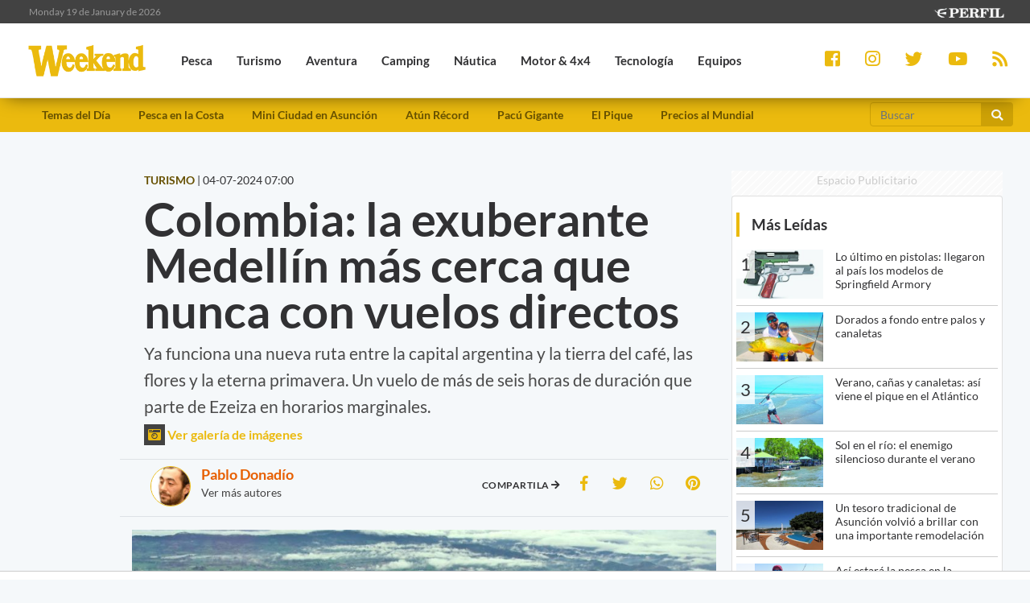

--- FILE ---
content_type: text/html; charset=UTF-8
request_url: https://weekend.perfil.com/noticias/turismo/colombia-la-exuberante-medellin-mas-cerca-que-nunca-con-vuelos-directos.phtml
body_size: 17888
content:
<!DOCTYPE html>
<!--
Version: 19-01-2026 07:44:36
ID: 1052764
Imagen Portada: 1829164
-->
<html lang="es">
    <head>
        <meta charset="utf-8">
        <meta name="viewport" content="width=device-width, initial-scale=1, shrink-to-fit=no">
                <meta name="description" content="Ya funciona una nueva ruta entre la capital argentina y la tierra del café, las flores y la eterna primavera. Un vuelo de más de seis horas de duración que parte de Ezeiza en horarios marginales.">
        <meta name="ads-load" content="1">
        <meta name="ads-sec" content="articulo">
        <meta name="ads-client" content="259a6">

        <meta name="analytics-path-name" content="">
        <meta name="analytics-client-id" content="">
        <meta name="analytics-run" content="1">
        <meta name="analytics-view" content=" news.show ">
        <meta name="analytics-data" content="{&quot;slug&quot;:&quot;colombia-la-exuberante-medellin-mas-cerca-que-nunca-con-vuelos-directos&quot;,&quot;section&quot;:&quot;sitios.weekend.nota&quot;,&quot;author&quot;:&quot;Pablo Donad\u00edo&quot;,&quot;date&quot;:&quot;July, 04 2024 07:00:00 -0300&quot;,&quot;id&quot;:1052764}">
        <meta name="latam-analytics-client-id" content="">
        <meta name="latam-analytics-path-name" content="">
        <meta name="comscore-client-id" content="6906401">

        <meta name="msapplication-TileColor" content="#ffffff">
        <meta name="msapplication-TileImage" content="/ms-icon-144x144.png">
        <meta name="theme-color" content="#ffffff">

        <meta property="fb:pages" content="244270009007957" />

        <meta name="last-render" content="19-01-07 07:44:36">
        
        <title>Colombia: la exuberante Medellín más cerca que nunca con vuelos directos | Weekend</title>

        <link rel="apple-touch-icon" sizes="57x57" href="https://weekend.perfil.com/img/favicon/apple-icon-57x57.png">
        <link rel="apple-touch-icon" sizes="60x60" href="https://weekend.perfil.com/img/favicon/apple-icon-60x60.png">
        <link rel="apple-touch-icon" sizes="72x72" href="https://weekend.perfil.com/img/favicon/apple-icon-72x72.png">
        <link rel="apple-touch-icon" sizes="76x76" href="https://weekend.perfil.com/img/favicon/apple-icon-76x76.png">
        <link rel="apple-touch-icon" sizes="114x114" href="https://weekend.perfil.com/img/favicon/apple-icon-114x114.png">
        <link rel="apple-touch-icon" sizes="120x120" href="https://weekend.perfil.com/img/favicon/apple-icon-120x120.png">
        <link rel="apple-touch-icon" sizes="144x144" href="https://weekend.perfil.com/img/favicon/apple-icon-144x144.png">
        <link rel="apple-touch-icon" sizes="152x152" href="https://weekend.perfil.com/img/favicon/apple-icon-152x152.png">
        <link rel="apple-touch-icon" sizes="180x180" href="https://weekend.perfil.com/img/favicon/apple-icon-180x180.png">
        <link rel="icon" type="image/png" sizes="192x192"  href="https://weekend.perfil.com/img/favicon/android-icon-192x192.png">
        <link rel="icon" type="image/png" sizes="32x32" href="https://weekend.perfil.com/img/favicon/favicon-32x32.png.png">
        <link rel="icon" type="image/png" sizes="96x96" href="https://weekend.perfil.com/img/favicon/favicon-96x96.png">
        <link rel="icon" type="image/png" sizes="16x16" href="https://weekend.perfil.com/img/favicon/favicon-16x16.png">
        <link rel="manifest" href="https://weekend.perfil.com/img/favicon/manifest.json">
        <link rel="manifest" href="https://weekend.perfil.com/onesignal-manifest.json">

        <link rel="preconnect" href="https://player.performgroup.com">
        <link rel="preconnect" href="https://ads.us.e-planning.net">
        <link rel="preconnect" href="https://ad.doubleclick.net">
        <link rel="preconnect" href="https://ut.e-planning.video">
        <link rel="preconnect" href="https://bidder.criteo.com">
        <link rel="preconnect" href="https://www.facebbook.com">
<link rel="canonical" href="https://weekend.perfil.com/noticias/turismo/colombia-la-exuberante-medellin-mas-cerca-que-nunca-con-vuelos-directos.phtml">
<link rel="amphtml" href="https://weekend.perfil.com/noticias/amp/turismo/colombia-la-exuberante-medellin-mas-cerca-que-nunca-con-vuelos-directos.phtml"> 

<meta property="article:opinion" content="true" />
<meta property="article:content_tier" content="free" />
<meta property="article:tag" content="Travel &amp; Leisure Activities" />
<meta property="article:location" content="region:arg" />

        <link rel="stylesheet" type="text/css" href="/css/app.css?id=30956c7feb4a16f4af30">
        <link rel="stylesheet" type="text/css" href="https://weekend.perfil.com/vendors/lightgallery/css/lightgallery.min.css">

        <script type="application/ld+json">
    [{"@context":"http://schema.org","@type":"NewsArticle","mainEntityOfPage":{"@type":"WebPage","@id":"https://weekend.perfil.com/noticias/turismo/colombia-la-exuberante-medellin-mas-cerca-que-nunca-con-vuelos-directos.phtml","breadcrumb":{"@context":"http://schema.org","@type":"BreadcrumbList","itemListElement":[{"@type":"ListItem","position":1,"item":{"@id":"https://weekend.perfil.com/","name":"Home"}},{"@type":"ListItem","position":2,"item":{"@id":"https://weekend.perfil.com/seccion/turismo","name":"Turismo"}},{"@type":"ListItem","position":3,"item":{"@id":"https://weekend.perfil.com/noticias/turismo/colombia-la-exuberante-medellin-mas-cerca-que-nunca-con-vuelos-directos.phtml","name":"EXPERIENCIA"}}]}},"headline":"Colombia: la exuberante Medell\u00edn m\u00e1s cerca que nunca con vuelos directos","url":"https://weekend.perfil.com/noticias/turismo/colombia-la-exuberante-medellin-mas-cerca-que-nunca-con-vuelos-directos.phtml","articleSection":"https://weekend.perfil.com/seccion/turismo","genre":"https://weekend.perfil.com/seccion/turismo","dateline":null,"inLanguage":"es_AR","image":["https://fotos.perfil.com/2024/07/02/cropped/696/696/center/0702avianca-1829164.jpg","https://fotos.perfil.com/2024/07/02/cropped/696/522/center/0702avianca-1829164.jpg","https://fotos.perfil.com/2024/07/02/cropped/696/392/center/0702avianca-1829164.jpg"],"datePublished":"July, 04 2024 07:00:00 -0300","dateModified":"July, 04 2024 07:00:00 -0300","keywords":"","author":{"@type":"Person","image":{"@type":"ImageObject","contentUrl":"https://fotos.perfil.com/autores/default/pdonadio_100.jpg"},"name":"Pablo Donad\u00edo","url":""},"publisher":{"@type":"Organization","name":"Weekend","alternateName":"Editorial Perfil S.A.","url":"https://weekend.perfil.com/","telephone":[null,null],"email":"weekend@perfil.com","logo":{"@type":"ImageObject","url":"https://weekend.perfil.com/img/logo.png"},"contactPoint":[{"@type":"ContactPoint","telephone":null,"contactType":"customer support","areaServed":null,"availableLanguage":[null]},{"@type":"ContactPoint","telephone":null,"contactType":"customer support","areaServed":null,"availableLanguage":[null]}],"address":{"@type":"PostalAddress","streetAddress":null,"postalCode":null,"addressLocality":", "},"sameAs":["https://www.facebook.com/WeekendArgentina","https://twitter.com/revista_weekend","https://www.youtube.com/channel/","https://www.instagram.com/revista_weekend"]}},{"@context":"http://schema.org","@type":"Organization","name":"Weekend","alternateName":"Editorial Perfil S.A.","url":"https://weekend.perfil.com/","telephone":[null,null],"email":"weekend@perfil.com","logo":{"@type":"ImageObject","url":"https://weekend.perfil.com/img/logo.png"},"contactPoint":[{"@type":"ContactPoint","telephone":null,"contactType":"customer support","areaServed":null,"availableLanguage":[null]},{"@type":"ContactPoint","telephone":null,"contactType":"customer support","areaServed":null,"availableLanguage":[null]}],"address":{"@type":"PostalAddress","streetAddress":null,"postalCode":null,"addressLocality":", "},"sameAs":["https://www.facebook.com/WeekendArgentina","https://twitter.com/revista_weekend","https://www.youtube.com/channel/","https://www.instagram.com/revista_weekend"]},{"@context":"https://schema.org","@type":"ItemList","itemListElement":[{"@type":"ListItem","position":1,"url":"https://weekend.perfil.com/noticias/turismo/medellin-tours-accesibles-botero-y-mucha-historia.phtml"},{"@type":"ListItem","position":2,"url":"https://weekend.perfil.com/noticias/turismo/medellin-flores-sonrisas-y-mucho-color-en-una-gran-ciudad.phtml"},{"@type":"ListItem","position":3,"url":"https://weekend.perfil.com/noticias/turismo/feria-de-las-flores-las-calles-de-medellin-se-llenaron-de-color-y-de-gente.phtml"},{"@type":"ListItem","position":4,"url":"https://weekend.perfil.com/noticias/turismo/asi-se-vuela-en-una-low-cost-internacional.phtml"}]}]
</script>

<meta property="fb:admins"              content="100000796672456,1483151046">
<meta property="fb:app_id"              content="2184752615133901">
<meta property="fb:pages"               content="244270009007957">
<meta property="og:url"                 content="https://weekend.perfil.com/noticias/turismo/colombia-la-exuberante-medellin-mas-cerca-que-nunca-con-vuelos-directos.phtml" />
<meta property="og:type"                content="article" />
<meta property="og:locale"              content="es">
<meta property="og:site_name"           content="Weekend"/>
<meta property="og:title"               content="Colombia: la exuberante Medellín más cerca que nunca con vuelos directos" />
<meta property="og:description"         content="Ya funciona una nueva ruta entre la capital argentina y la tierra del café, las flores y la eterna primavera. Un vuelo de más de seis horas de duración que parte de Ezeiza en horarios marginales." />
<meta property="og:image"               content="https://fotos.perfil.com/2024/07/02/trim/1280/720/0702avianca-1829164.jpg" />
<meta property="og:image:type"          content="image/jpeg" />
<meta property="og:image:width"         content="1140" />
<meta property="og:image:height"        content="641" />
<meta property="article:published_time" content="2024-07-04T07:00:00-03:00">
<meta property="article:modified_time"  content="2024-07-04T08:10:05-03:00">
<meta property="article:tag"            content="medellin,colombia,avianca">
<meta property="article:section"        content="turismo">


<meta name="twitter:card"               content="summary_large_image">
<meta name="twitter:site"               content="@perfilcom">
<meta name="twitter:creator"            content="@perfilcom">
<meta name="twitter:title"              content='Colombia: la exuberante Medellín más cerca que nunca con vuelos directos'>
<meta name="twitter:description"        content="Ya funciona una nueva ruta entre la capital argentina y la tierra del café, las flores y la eterna primavera. Un vuelo de más de seis horas de duración que parte de Ezeiza en horarios marginales.">
<meta name="twitter:image"              content="https://fotos.perfil.com/2024/07/02/trim/1280/720/0702avianca-1829164.jpg">
<meta name="twitter:image:alt"          content='Avianca comenzó a unir de forma directa Buenos Aires con Medellín, la segunda ciudad en importancia de Colombia.'>


<meta itemscope itemprop="mainEntityOfPage"  itemType="https://schema.org/WebPage" itemid="https://weekend.perfil.com/noticias/turismo/colombia-la-exuberante-medellin-mas-cerca-que-nunca-con-vuelos-directos.phtml"/>
<meta itemprop="datePublished" content="2024-07-04T07:00:00-03:00"/>
<meta itemprop="dateModified" content="2024-07-04T08:10:05-03:00"/>
<meta itemprop="keywords" content="medellin,colombia,avianca">
<meta itemprop="name" content="Weekend | Colombia: la exuberante Medellín más cerca que nunca con vuelos directos">
<meta itemprop="alternateName" content="Colombia: la exuberante Medellín más cerca que nunca con vuelos directos">
<meta itemprop="headline" content="Ya funciona una nueva ruta entre la capital argentina y la tierra del café, las flores y la eterna primavera. Un vuelo de más de seis horas de duración que parte de Ezeiza en horarios marginales.">
<meta itemprop="url" content="https://weekend.perfil.com/noticias/turismo/colombia-la-exuberante-medellin-mas-cerca-que-nunca-con-vuelos-directos.phtml">
<meta itemprop="articleSection" content="turismo">
<meta itemprop="inLanguage" content="es">


<meta name="editoria" content="Weekend" />
<meta name="dtnoticia" content="2024-07-04T07:00:00-03:00" />
<meta name="title" content="Weekend | Colombia: la exuberante Medellín más cerca que nunca con vuelos directos" />
<meta name="keywords" content="medellin,colombia,avianca" />
<meta name="description" content="Ya funciona una nueva ruta entre la capital argentina y la tierra del café, las flores y la eterna primavera. Un vuelo de más de seis horas de duración que parte de Ezeiza en horarios marginales.">
<meta name="news_keywords" content="medellin,colombia,avianca">


<meta name="news_channel" content="turismo" />
<meta name="news_hat" content="EXPERIENCIA" />
<meta name="hedline" content="Ya funciona una nueva ruta entre la capital argentina y la tierra del café, las flores y la eterna primavera. Un vuelo de más de seis horas de duración que parte de Ezeiza en horarios marginales." />
<meta name="url" content="https://weekend.perfil.com/noticias/turismo/colombia-la-exuberante-medellin-mas-cerca-que-nunca-con-vuelos-directos.phtml" />
<meta name="datePublished" content="2024-07-04T07:00:00-03:00"/>
<meta name="author" content="Pablo Donadío" />
<meta name="author_image" content="https://fotos.perfil.com/autores/default/pdonadio_100.jpg" />
<meta name="author_url" content="https://weekend.perfil.com/autores/pdonadio" />

<script src="https://jsc.mgid.com/site/1039991.js" async></script>

        
		<!-- Google Tag Manager -->
    <script>
        
window.dataLayer = window.dataLayer || [];
dataLayer.push({
    "brand": "weekend",
    "brandPretty": "Weekend",
    "environment": "main",
    "pageCategory": "nota",
    "articleFormat": "estandar",
    "articleId": 1052764,
    "articleTitle": "Colombia: la exuberante Medell\u00edn m\u00e1s cerca que nunca con vuelos directos",
    "articleShortTitle": "Colombia: la exuberante Medell\u00edn m\u00e1s cerca que nunca con vuelos directos",
    "articleStyle": "noticia",
    "articleSection": "turismo",
    "articleTags": "medellin|colombia|avianca",
    "articleLastUpdate": "04-07-2024",
    "articlePublicationDateLegacy": "July, 04 2024 07:00:00 -0300",
    "articlePublicationDate": "04-07-2024",
    "articleLastUpdateLegacy": "July, 04 2024 08:10:05 -0300",
    "articleEditorId": 1421,
    "articleEditorUserName": "pdaniele",
    "articleEditor": "Patricia Daniele",
    "articleAuthorId": 1465,
    "articleAuthorUserName": "pdonadio",
    "articleAuthor": "Pablo Donad\u00edo",
    "articleSigned": true,
    "articleCredit": "",
    "articleHaveVideo": false,
    "articleHaveImages": true,
    "articleHaveGallery": true,
    "articleHaveAudio": false,
    "articleHaveSocial": false,
    "articleHaveComments": true,
    "articleHaveFiles": false,
    "articleHaveRedaction": true,
    "articleFullLength": 3133,
    "articleLayout": "default",
    "articleScrollLimit": "false"
});

        console.log('GTM', window.dataLayer);
        (function(w,d,s,l,i){w[l]=w[l]||[];w[l].push({'gtm.start':
    new Date().getTime(),event:'gtm.js'});var f=d.getElementsByTagName(s)[0],
    j=d.createElement(s),dl=l!='dataLayer'?'&l='+l:'';j.async=true;j.src=
    'https://www.googletagmanager.com/gtm.js?id='+i+dl;f.parentNode.insertBefore(j,f);
    })(window,document,'script','dataLayer','GTM-MQM4XMK');</script>
    <!-- End Google Tag Manager -->

        
                


		
		
        
                    <script id="navegg" type="text/javascript">
                (function(n,v,g){o='Navegg';if(!n[o]){
                    a=v.createElement('script');a.src=g;b=document.getElementsByTagName('script')[0];
                    b.parentNode.insertBefore(a,b);n[o]=n[o]||function(parms){
                        n[o].q=n[o].q||[];n[o].q.push([this, parms])};}})
                (window, document, 'https://tag.navdmp.com/universal.min.js');
                window.naveggReady = window.naveggReady||[];
                window.nvgID = new Navegg({
                    acc: 56362
                });
            </script>
        
        
                    <script type="text/javascript">
              function e(e){var t=!(arguments.length>1&&void 0!==arguments[1])||arguments[1],c=document.createElement("script");c.src=e,t?c.type="module":(c.async=!0,c.type="text/javascript",c.setAttribute("nomodule",""));var n=document.getElementsByTagName("script")[0];n.parentNode.insertBefore(c,n)}function t(t,c,n){var a,o,r;null!==(a=t.marfeel)&&void 0!==a||(t.marfeel={}),null!==(o=(r=t.marfeel).cmd)&&void 0!==o||(r.cmd=[]),t.marfeel.config=n,t.marfeel.config.accountId=c;var i="https://sdk.mrf.io/statics";e("".concat(i,"/marfeel-sdk.js?id=").concat(c),!0),e("".concat(i,"/marfeel-sdk.es5.js?id=").concat(c),!1)}!function(e,c){var n=arguments.length>2&&void 0!==arguments[2]?arguments[2]:{};t(e,c,n)}(window,1740,{} /*config*/);
            </script>
                

        
        <style>.async-hide { opacity: 0 !important} </style>
        <script>(function(a,s,y,n,c,h,i,d,e){s.className+=' '+y;h.start=1*new Date;
        h.end=i=function(){s.className=s.className.replace(RegExp(' ?'+y),'')};
        (a[n]=a[n]||[]).hide=h;setTimeout(function(){i();h.end=null},c);h.timeout=c;
        })(window,document.documentElement,'async-hide','dataLayer',4000,
        {'GTM-MQM4XMK':true});</script>

        <!-- InMobi Choice. Consent Manager Tag v3.0 (for TCF 2.2) -->
<script type="text/javascript" async=true>
  (function() {
    var host = window.location.hostname;
    var element = document.createElement('script');
    var firstScript = document.getElementsByTagName('script')[0];
    var url = 'https://cmp.inmobi.com'
      .concat('/choice/', 'JLynYhbuKN0hh', '/', host, '/choice.js?tag_version=V3');
    var uspTries = 0;
    var uspTriesLimit = 3;
    element.async = true;
    element.type = 'text/javascript';
    element.src = url;

    firstScript.parentNode.insertBefore(element, firstScript);

    function makeStub() {
      var TCF_LOCATOR_NAME = '__tcfapiLocator';
      var queue = [];
      var win = window;
      var cmpFrame;

      function addFrame() {
        var doc = win.document;
        var otherCMP = !!(win.frames[TCF_LOCATOR_NAME]);

        if (!otherCMP) {
          if (doc.body) {
            var iframe = doc.createElement('iframe');

            iframe.style.cssText = 'display:none';
            iframe.name = TCF_LOCATOR_NAME;
            doc.body.appendChild(iframe);
          } else {
            setTimeout(addFrame, 5);
          }
        }
        return !otherCMP;
      }

      function tcfAPIHandler() {
        var gdprApplies;
        var args = arguments;

        if (!args.length) {
          return queue;
        } else if (args[0] === 'setGdprApplies') {
          if (
            args.length > 3 &&
            args[2] === 2 &&
            typeof args[3] === 'boolean'
          ) {
            gdprApplies = args[3];
            if (typeof args[2] === 'function') {
              args[2]('set', true);
            }
          }
        } else if (args[0] === 'ping') {
          var retr = {
            gdprApplies: gdprApplies,
            cmpLoaded: false,
            cmpStatus: 'stub'
          };

          if (typeof args[2] === 'function') {
            args[2](retr);
          }
        } else {
          if(args[0] === 'init' && typeof args[3] === 'object') {
            args[3] = Object.assign(args[3], { tag_version: 'V3' });
          }
          queue.push(args);
        }
      }

      function postMessageEventHandler(event) {
        var msgIsString = typeof event.data === 'string';
        var json = {};

        try {
          if (msgIsString) {
            json = JSON.parse(event.data);
          } else {
            json = event.data;
          }
        } catch (ignore) {}

        var payload = json.__tcfapiCall;

        if (payload) {
          window.__tcfapi(
            payload.command,
            payload.version,
            function(retValue, success) {
              var returnMsg = {
                __tcfapiReturn: {
                  returnValue: retValue,
                  success: success,
                  callId: payload.callId
                }
              };
              if (msgIsString) {
                returnMsg = JSON.stringify(returnMsg);
              }
              if (event && event.source && event.source.postMessage) {
                event.source.postMessage(returnMsg, '*');
              }
            },
            payload.parameter
          );
        }
      }

      while (win) {
        try {
          if (win.frames[TCF_LOCATOR_NAME]) {
            cmpFrame = win;
            break;
          }
        } catch (ignore) {}

        if (win === window.top) {
          break;
        }
        win = win.parent;
      }
      if (!cmpFrame) {
        addFrame();
        win.__tcfapi = tcfAPIHandler;
        win.addEventListener('message', postMessageEventHandler, false);
      }
    };

    makeStub();

    var uspStubFunction = function() {
      var arg = arguments;
      if (typeof window.__uspapi !== uspStubFunction) {
        setTimeout(function() {
          if (typeof window.__uspapi !== 'undefined') {
            window.__uspapi.apply(window.__uspapi, arg);
          }
        }, 500);
      }
    };

    var checkIfUspIsReady = function() {
      uspTries++;
      if (window.__uspapi === uspStubFunction && uspTries < uspTriesLimit) {
        console.warn('USP is not accessible');
      } else {
        clearInterval(uspInterval);
      }
    };

    if (typeof window.__uspapi === 'undefined') {
      window.__uspapi = uspStubFunction;
      var uspInterval = setInterval(checkIfUspIsReady, 6000);
    }
  })();
</script>
<!-- End InMobi Choice. Consent Manager Tag v3.0 (for TCF 2.2) -->

        <script src="https://tags.refinery89.com/perfilcom.js" async></script>
    </head>

    <body class="pf-new-show">
        <script type="text/javascript">var eplDoc = document; var eplLL = false;</script>
        <script defer src="https://us.img.e-planning.net/layers/epl-41.js" type="text/javascript" id="epl-exchange-script"></script>

        
		<!-- Google Tag Manager (noscript) -->
    <noscript><iframe src="https://www.googletagmanager.com/ns.html?id=GTM-MQM4XMK"
    height="0" width="0" style="display:none;visibility:hidden"></iframe></noscript>
    <!-- End Google Tag Manager (noscript) -->

        <div class="container-fluid m-0 p-0">
            
            <header>
<div class="row m-0">
    <div class="col-12 pf-header-top pr-1 pl-1 pr-lg-3 pl-lg-3">
        <div class="row m-0">
            <div class="col-8 time-top">Monday 19 de January de 2026</div>
            <div class="col-12 col-lg-4 text-right">
                <a href="https://www.perfil.com" target="_blank" title="Ir a Perfil.com">
                    <picture>
                        <source type="image/webp" srcset="https://weekend.perfil.com/img/logo_perfil_light_small.webp">
                        <source type="image/png" srcset="https://weekend.perfil.com/img/logo_perfil_light_small.png">
                        <img src="https://weekend.perfil.com/img/logo_perfil_light_small.png" alt="Perfil.com">
                    </picture>
                </a>
            </div>
        </div>
    </div>
</div>

<div class="row m-0 pf-header navbar-fixed-top sticky-top">
    <div class="col-12  col-lg-9 pr-1 pl-1 pr-lg-3 pl-lg-3 pb-0 pt-0">
        <nav class="nav d-flex nav-principal navbar-fixed-top">

            <a href="https://weekend.perfil.com/" class="logo ml-2 mr-3 navbar-brand" id="logo-small" style="background-color: transparent;"><img src="https://weekend.perfil.com/img/logo3.png"></a>
            <button type="button" class="navbar-toggle collapsed" data-toggle="collapse" data-target="#exampleNavComponents" aria-expanded="false">
               <i class="fa fa-align-justify menu-ham" title="Align Justify"></i>
              </button>

            <div class="collapse navbar-collapse" id="exampleNavComponents">
                                   <a href="/seccion/pesca" target="_self" class="pesca" title="Pesca"> <li>Pesca</li></a>
                                   <a href="/seccion/turismo" target="_self" class="turismo" title="Turismo"> <li>Turismo</li></a>
                                   <a href="/seccion/aventura" target="_self" class="aventura" title="Aventura"> <li>Aventura</li></a>
                                   <a href="/seccion/camping" target="_self" class="camping" title="Camping"> <li>Camping</li></a>
                                   <a href="/seccion/nautica" target="_self" class="nautica" title="Náutica"> <li>Náutica</li></a>
                                   <a href="/seccion/motor" target="_self" class="motor" title="Motor &amp; 4x4"> <li>Motor &amp; 4x4</li></a>
                                   <a href="/seccion/tecnologia" target="_self" class="tecnologia" title="Tecnología"> <li>Tecnología</li></a>
                                   <a href="/seccion/equipos" target="_self" class="equipos" title="Equipos"> <li>Equipos</li></a>
                                   <a href="/seccion/tiro" target="_self" class="tiro" title="Tiro"> <li>Tiro</li></a>
                            </div>
        </nav>
    </div>

     <div class="col-12  col-lg-3 pr-1 pl-1 pr-lg-3 pl-lg-3 collapse navbar-collapse" id="exampleNavComponents">
        <div class="social-top" >
            <a href="https://www.facebook.com/WeekendArgentina/" target="_blank" class="link-social-facebook mr-3" rel="me nofollow"><i class="fab fa-facebook-square"></i></a>
            <a href="https://www.instagram.com/revista_weekend/" target="_blank" class="link-social-instagram mr-3" rel="me nofollow"><i class="fab fa-instagram"></i></a>
            <a href="https://twitter.com/revista_weekend" target="_blank" class="link-social-twitter mr-3" rel="me nofollow"><i class="fab fa-twitter"></i></a>
            <a href="https://www.youtube.com/channel/" target="_blank" class="link-social-youtube mr-3" rel="me nofollow"><i class="fab fa-youtube"></i></a>
            <a href="https://weekend.perfil.com/feed" target="_blank" class="link-social-rss"><i class="fa fa-rss"></i></a>
        </div>
    </div>

</div>

<div class="col-12 pf-header-submenu pr-1 pl-1 pr-lg-3 pl-lg-3 pb-0 pt-0">
    <button type="button" class="navbar-toggle collapsed" data-toggle="collapse" data-target="#menuTemas" aria-expanded="false">Temas del día <i class="fa fa-angle-down"></i></button>
    <nav id="menuTemas" class="nav-temas collapse">
        <div class="row">
       <nav class="col-12 col-md-9 col-xl-10">
        <ul>
                     <li><a href="" target="_self" class="" title="">Temas del Día</a></li>
                     <li><a href="https://weekend.perfil.com/noticias/pesca/verano-canas-y-canaletas-asi-viene-el-pique-en-el-atlantico.phtml" target="_self" class="" title="">Pesca en la Costa</a></li>
                     <li><a href="https://weekend.perfil.com/noticias/turismo/un-tesoro-tradicional-de-asuncion-volvio-a-brillar-con-una-importante-remodelacion.phtml" target="_self" class="" title="">Mini Ciudad en Asunción</a></li>
                     <li><a href="https://weekend.perfil.com/noticias/pesca/el-atun-que-rompio-la-balanza-record-tradicion-y-millones.phtml" target="_self" class="" title="">Atún Récord</a></li>
                     <li><a href="https://weekend.perfil.com/noticias/pesca/una-captura-para-la-historia-pacu-de-13-kilos-en-las-aguas-de-esquina.phtml" target="_self" class="" title="">Pacú Gigante</a></li>
                     <li><a href="https://weekend.perfil.com/noticias/el-pique/asi-estara-la-pesca-en-la-segunda-quincena-de-enero.phtml" target="_self" class="" title="">El Pique</a></li>
                     <li><a href="https://weekend.perfil.com/noticias/turismo/cuanto-sale-ir-al-mundial-y-ver-todos-los-partidos-de-la-seleccion.phtml" target="_self" class="" title="">Precios al Mundial</a></li>
         

            <!-- <li class="buscador-header">
              <form method="get" action="https://weekend.perfil.com/buscador">
                 <div class="input-group md-form form-sm form-2 pl-0">
                    <input class="form-control my-0 py-1 lime-border" name="q" type="text" placeholder="Buscar" aria-label="Buscar" value="">
                    <div class="input-group-append">
                        <button class="btn btn-outline-light" type="submit"><i class="fas fa-search"></i></button>
                    </div>
                 </div>
              </form>
            </li> -->
        </ul>
         </nav>
             <div class="col-12 col-md-2 col-xl-2">
                <form method="get" action="https://weekend.perfil.com/buscador">
                    <div class="input-group md-form form-sm form-2 pl-0">
                        <input class="form-control my-0 py-1 lime-border" name="q" type="text" placeholder="Buscar" aria-label="Buscar" value="">
                        <div class="input-group-append">
                            <button class="btn btn-outline-light" type="submit"><i class="fas fa-search"></i></button>
                        </div>
                    </div>
                </form>
             </div>
    </div>

    </nav>
</div>
</header>
            <div class="row m-0">
    <div class="d-none d-xl-block col-ads-left">
        <div id="" class="ads-space text-center sticky-top" data-id="sticky_160x600x-pos-" data-w="160" data-h="600"
            data-loaded="false" data-reload="true"></div>
    </div>

    <div class="col-article col-12 p-0">
        <div class="row m-0">
            <main class="col-lg-8 p-1 pt-2 pt-lg-5">
                <header>
                    
                    <div class="mt-3 mt-sm-0 row m-0">
                        <div class="col-xl-6 text-left"><span
                                class="hat">TURISMO</span> | <span
                                class=''>04-07-2024 07:00</span></div>
                        <!-- 04-07-2024 07:00 04-07-2024 07:00 -->
                        <div class="col-xl-6 text-left"> </div>
                    </div>

                    
                    <div class="pt-2">
                        <div class="col-12 headgroup">
                            <h1>Colombia: la exuberante Medellín más cerca que nunca con vuelos directos</h1>
                            <p class="headline">
                                Ya funciona una nueva ruta entre la capital argentina y la tierra del café, las flores y la eterna primavera. Un vuelo de más de seis horas de duración que parte de Ezeiza en horarios marginales.
                                                                <br> <a href="#" role="button" class="btn-open-gallery"><i
                                        class="fas fa-camera-retro"></i> Ver galería de imágenes</a>
                                                            </p>
                        </div>
                        <div class="col-12 text-center">
                            <div id="" class="ads-space text-center d-lg-none" data-id="300x250x-pos-" data-w="300"
                                data-h="250" data-loaded="false" data-reload="false"></div>
                        </div>
                        <div class="row border-top p-2 border-bottom">
                            <div class="col-12 col-md-5">
                                
                                                                <div class="row author">
    <div class="col-12">
        <img class="img-fluid" src="https://fotos.perfil.com/autores/default/pdonadio_100.jpg" alt="Pablo Donadío">
        <div class="group">
        <h5 ><a href="https://weekend.perfil.com/autores/pdonadio">Pablo Donadío</a></h5>
        <p><a href="https://weekend.perfil.com/autores"> Ver más autores </a></p>
        <p></p>
        <p>
            
            
            
            
                    </p>
    </div>
    </div>
</div>
                                                            </div>
                            <div class="col-12 col-md-7">
                                <div class="social-topsharing">
	<ul> 
    <li><h4>Compartila <i class="fas fa-arrow-right"></i></h4></li>
    <li><a class="facebook" href="https://www.facebook.com/sharer/sharer.php?u=https://weekend.perfil.com/noticias/turismo/colombia-la-exuberante-medellin-mas-cerca-que-nunca-con-vuelos-directos.phtml" target="_blank"><i class="fab fa-facebook-f"></i></a></li>
    <li> <a class="twitter" href="https://twitter.com/intent/tweet?text=Colombia%3A+la+exuberante+Medell%C3%ADn+m%C3%A1s+cerca+que+nunca+con+vuelos+directos&url=https://weekend.perfil.com/noticias/turismo/colombia-la-exuberante-medellin-mas-cerca-que-nunca-con-vuelos-directos.phtml" target="_blank"><i class="fab fa-twitter"></i></a></li>
    <li><a href="whatsapp://send?text=Colombia%3A+la+exuberante+Medell%C3%ADn+m%C3%A1s+cerca+que+nunca+con+vuelos+directos https://weekend.perfil.com/noticias/turismo/colombia-la-exuberante-medellin-mas-cerca-que-nunca-con-vuelos-directos.phtml" data-action="share/whatsapp/share" class="whatsapp" target="_blank"><i class="fab fa-whatsapp"></i></a></li>
     <li><a href="https://pinterest.com/pin/create/button/?url=https://weekend.perfil.com/noticias/turismo/colombia-la-exuberante-medellin-mas-cerca-que-nunca-con-vuelos-directos.phtml&media=https://fotos.perfil.com/2024/07/02/trim/900/506/0702avianca-1829164.jpg&description=Colombia%3A+la+exuberante+Medell%C3%ADn+m%C3%A1s+cerca+que+nunca+con+vuelos+directos" class="pinterest" target="_blank"><i class="fab fa-pinterest"></i></a></li>
</ul>
</div>                            </div>
                        </div>
                    </div>

                    
                    <div class="main-image mt-3 p-0">
    <div class="col-12 p-0">
                    <figure class="figure btn-open-gallery">
                <picture><source type="image/webp" data-srcset="https://fotos.perfil.com/2024/07/02/trim/270/152/0702avianca-1829164.jpg?format=webp 270w, https://fotos.perfil.com/2024/07/02/trim/540/304/0702avianca-1829164.jpg?format=webp 540w, https://fotos.perfil.com/2024/07/02/trim/720/405/0702avianca-1829164.jpg?format=webp 720w, https://fotos.perfil.com/2024/07/02/trim/960/540/0702avianca-1829164.jpg?format=webp 960w"><img alt="Avianca comenzó a unir de forma directa Buenos Aires con Medellín, la segunda ciudad en importancia de Colombia." class="lazyload figure-img img-fluid" src="https://via.placeholder.com/1140x641?text=WEEKEND" data-srcset="https://fotos.perfil.com/2024/07/02/trim/270/152/0702avianca-1829164.jpg 270w, https://fotos.perfil.com/2024/07/02/trim/540/304/0702avianca-1829164.jpg 540w, https://fotos.perfil.com/2024/07/02/trim/720/405/0702avianca-1829164.jpg 720w, https://fotos.perfil.com/2024/07/02/trim/960/540/0702avianca-1829164.jpg 960w" /></picture>
                <figcaption class="figure-caption pb-1 pt-1 pl-2">Avianca comenzó a unir de forma directa Buenos Aires con Medellín, la segunda ciudad en importancia de Colombia.</figcaption>
            </figure>
            </div>
</div>

<div id="" class="ads-space text-center d-none d-md-block mb-4" data-id="728x90x-pos-" data-w="728" data-h="90" data-loaded="false" data-reload="false"></div>
<div id="" class="ads-space text-center d-md-none mb-4" data-id="300x250x-pos-" data-w="300" data-h="250" data-loaded="false" data-reload="false"></div>

<input type="hidden" id="lightbox-gallery-content" value="[{&quot;src&quot;:&quot;https:\/\/fotos.perfil.com\/2024\/07\/02\/0702avianca-1829164.jpg&quot;,&quot;thumb&quot;:&quot;https:\/\/fotos.perfil.com\/2024\/07\/02\/cropped\/250\/250\/center\/0702avianca-1829164.jpg&quot;,&quot;subHtml&quot;:&quot;Avianca comenz\u00f3 a unir de forma directa Buenos Aires con Medell\u00edn, la segunda ciudad en importancia de Colombia.&quot;},{&quot;src&quot;:&quot;https:\/\/fotos.perfil.com\/2024\/07\/02\/0702avianca-1829166.jpg&quot;,&quot;thumb&quot;:&quot;https:\/\/fotos.perfil.com\/2024\/07\/02\/cropped\/250\/250\/center\/0702avianca-1829166.jpg&quot;,&quot;subHtml&quot;:&quot;Avianca comenz\u00f3 a unir de forma directa Buenos Aires con Medell\u00edn, la segunda ciudad en importancia de Colombia.&quot;},{&quot;src&quot;:&quot;https:\/\/fotos.perfil.com\/2024\/07\/02\/0702avianca-1829165.jpg&quot;,&quot;thumb&quot;:&quot;https:\/\/fotos.perfil.com\/2024\/07\/02\/cropped\/250\/250\/center\/0702avianca-1829165.jpg&quot;,&quot;subHtml&quot;:&quot;Avianca comenz\u00f3 a unir de forma directa Buenos Aires con Medell\u00edn, la segunda ciudad en importancia de Colombia.&quot;}]">
                </header>
                
                <article class="new-body mt-3">
                    <div class="col-12" id="news-body">
                        <p>En<strong> poco más de seis horas</strong>, el Airbus 320, pequeño pero poderoso,<strong> aterriza en Medellín. </strong>Desde su corazón urbano, donde la selva y los desniveles se integran de manera natural a su geografía, se desprenden infinitas sierras con sus valles, ríos y pequeños poblados hacia las afueras, donde los Andes Occidentales se muestran fértiles y coloridos. Allí uno comprende aquello del color, el calor&nbsp;y la exuberancia colombianas. “<em>Estamos felices de unir dos ciudades hermanas, que comparten turismo, negocios y el amor por el tango, aunque aquí se baile mejor que allá</em>”, dicen bromeando los representantes de la aerolínea en la cena de bienvenida que los periodistas de Argentina y Aruba disfrutamos desde el piso 14 de uno de los hoteles más imponentes de la ciudad. No faltan comidas regionales, bebidas típicas y música propia folklórica, y así la experiencia se vive a pleno. “Es parte de un ambicioso programa de ampliación de vuelos directos, al que irán sumándose otros más”, agregan.&nbsp;</p><div class="media noticia-relacionada">
            <picture><source type="image/webp" data-srcset="https://fotos.perfil.com/2022/10/31/trim/64/64/1031medellin-1445256.jpg?format=webp"><img alt="1031_medellin" class="lazyload align-self-center m-1 mr-3" src="https://via.placeholder.com/64x64?text=WEEKEND" data-srcset="https://fotos.perfil.com/2022/10/31/trim/64/64/1031medellin-1445256.jpg" ></picture>
        <div class="media-body">
        <strong>Leé también</strong>
        <h5><a href="https://weekend.perfil.com/noticias/turismo/medellin-tours-accesibles-botero-y-mucha-historia.phtml">Medellín: tours accesibles, Botero y mucha historia</a> <a href="https://weekend.perfil.com/noticias/turismo/medellin-tours-accesibles-botero-y-mucha-historia.phtml" class="round-btn"><i class="fas fa-long-arrow-alt-right"></i></a></h5>
    </div>
</div>




<figure class="image"><img style="max-width: 100%; width: 100%;"  alt="0702_avianca" src="https://fotos.perfil.com//2024/07/02/900/0/0702avianca-1829165.jpg" />
<figcaption>Medellín.</figcaption>
</figure>

<h2>Crecimiento</h2>

<p>Efectivamente, el vuelo desde y hacia la capital antioqueña no es el único. <em>“Tras décadas de estar operando en Medellín, seguimos apostando por la conectividad de la región, y estas nuevas rutas internacionales directas conectarán más a los paisas con Sudamérica, y al tiempo permitirán que los y las turistas cuenten con nuevas opciones para volar y conocer Antioquia”,</em> expresó David Alemán, director de ventas de Avianca para Colombia y Sudamérica. Actualmente la aerolínea ofrece más de 140 rutas que enlazan 75 destinos en 25 países de América y Europa.&nbsp;</p><div id="" class="ads-space text-center d-md-none" data-id="inline" data-w="1" data-h="1" data-loaded="false" data-reload="false"></div>

<p><img style="max-width: 100%; width: 100%;"  alt="0702_avianca" src="https://fotos.perfil.com//2024/07/02/900/0/0702avianca-1829166.jpg" /></p><div class="media noticia-relacionada">
            <picture><source type="image/webp" data-srcset="https://fotos.perfil.com/2022/10/24/trim/64/64/1024medellin-1441417.jpg?format=webp"><img alt="1024_medellin" class="lazyload align-self-center m-1 mr-3" src="https://via.placeholder.com/64x64?text=WEEKEND" data-srcset="https://fotos.perfil.com/2022/10/24/trim/64/64/1024medellin-1441417.jpg" ></picture>
        <div class="media-body">
        <strong>Leé también</strong>
        <h5><a href="https://weekend.perfil.com/noticias/turismo/medellin-flores-sonrisas-y-mucho-color-en-una-gran-ciudad.phtml">Medellín: flores, sonrisas y mucho color en una gran ciudad</a> <a href="https://weekend.perfil.com/noticias/turismo/medellin-flores-sonrisas-y-mucho-color-en-una-gran-ciudad.phtml" class="round-btn"><i class="fas fa-long-arrow-alt-right"></i></a></h5>
    </div>
</div>




<p>En este caso, y con costos que se inician en los $ 50'0.000, es muy simple sacar el ticket Buenos Aires-Medellín desde la <a target="_blank"  href="https://www.avianca.com/es/">web </a>y realizar el<strong> check in online</strong> para <strong>simplificar el embarque</strong>, con la posibilidad del despacho de una valija (hasta 23 kg) incluido.&nbsp;El avión vuela a 900 km/h y&nbsp;la ruta pasa por Rosario, Chaco, Santa Cruz (Bolivia), parte de la Amazonía brasileña y<strong> entra a Colombia por Leticia. </strong>A la hora está en Medellin.</p><div class="media noticia-relacionada">
            <picture><source type="image/webp" data-srcset="https://fotos.perfil.com/2022/08/18/trim/64/64/0818feriaflores-1404503.jpg?format=webp"><img alt="0818_feria_flores" class="lazyload align-self-center m-1 mr-3" src="https://via.placeholder.com/64x64?text=WEEKEND" data-srcset="https://fotos.perfil.com/2022/08/18/trim/64/64/0818feriaflores-1404503.jpg" ></picture>
        <div class="media-body">
        <strong>Leé también</strong>
        <h5><a href="https://weekend.perfil.com/noticias/turismo/feria-de-las-flores-las-calles-de-medellin-se-llenaron-de-color-y-de-gente.phtml">Feria de las Flores: las calles de Medellín se llenaron de color y de gente</a> <a href="https://weekend.perfil.com/noticias/turismo/feria-de-las-flores-las-calles-de-medellin-se-llenaron-de-color-y-de-gente.phtml" class="round-btn"><i class="fas fa-long-arrow-alt-right"></i></a></h5>
    </div>
</div>




<h2>Entretenimiento</h2>

<p>Otra cosa importante es la <strong>oferta de entretenimiento a bordo </strong>para sortear las horas de vuelo. Utilizando el Wi-Fi&nbsp;del avión se accede desde el propio celular a <a target="_blank"  href="https://www.avianca.com/es/informacion-y-ayuda/experiencia-avianca/entretenimiento-a-bordo/">Avianca On Air,</a> una red interna que ofrece un menú de películas, series, libros, juegos, estado del tiempo y distancia con los destinos a los que llega la compañía.mImportante: el servicio de audífonos sólo esta disponible en los asientos business.</p>

<ul>
	<li><strong>Lo mejor</strong>: el vuelo es diario, y la ruta muy segura, por lo que no presenta prácticamente turbulencia en condiciones normales en todo el recorrido. El Airbus 320 neo es potente, y pese a ser un avión mediano, cuenta con 180 butacas. Las primeras tres son Premium y cuentan con mucho más espacio, y hasta la fila 14 pueden reclinarse.</li>
	<li><strong>Lo peor:</strong> el horario para quien parte de Buenos Aires (Ezeiza) no es el mejor. Sale 2.30 de la mañana&nbsp;y para volver es similar: regresa a la 1.20. El vuelo también cuenta con servicio de lunch muy completo, pero debe abonarse por separado.</li>
</ul>
<section class="row noticias-relacionadas">
    <div class="col-12 top">
    También te puede interesar
    </div>
    <article class="col-12 news">
                    <div class="groupxUno">
                <a href="https://weekend.perfil.com/noticias/turismo/asi-se-vuela-en-una-low-cost-internacional.phtml" title="Ver Así se vuela en una low cost internacional">
                    <picture><source type="image/webp" data-srcset="https://fotos.perfil.com/2022/08/15/trim/270/152/0815viva-1402529.jpg?format=webp 270w, https://fotos.perfil.com/2022/08/15/trim/540/304/0815viva-1402529.jpg?format=webp 540w"><img alt="Así se viaja en la low cost internacional Viva Air." class="lazyload img-fluid" src="https://via.placeholder.com/540x304?text=WEEKEND" data-srcset="https://fotos.perfil.com/2022/08/15/trim/270/152/0815viva-1402529.jpg 270w, https://fotos.perfil.com/2022/08/15/trim/540/304/0815viva-1402529.jpg 540w" /></picture>
                </a>
                <h3><a href="https://weekend.perfil.com/noticias/turismo/asi-se-vuela-en-una-low-cost-internacional.phtml">Así se vuela en una low cost internacional</a></h3>
            </div>
            </article>
</section>


                        
                        
                        
                        
                        
                                                <div class="col-12">
                            <h3>Galería de imágenes</h3>
                            <div id="gallery-thumbnails" class="bottom-gallery">
                                                                <a href="https://fotos.perfil.com/2024/07/02/0702avianca-1829164.jpg" title="Avianca comenzó a unir de forma directa Buenos Aires con Medellín, la segunda ciudad en importancia de Colombia.">
                                    <img src="https://fotos.perfil.com/2024/07/02/cropped/250/250/center/0702avianca-1829164.jpg" alt="Avianca comenzó a unir de forma directa Buenos Aires con Medellín, la segunda ciudad en importancia de Colombia.">
                                </a>
                                                                <a href="https://fotos.perfil.com/2024/07/02/0702avianca-1829166.jpg" title="Avianca comenzó a unir de forma directa Buenos Aires con Medellín, la segunda ciudad en importancia de Colombia.">
                                    <img src="https://fotos.perfil.com/2024/07/02/cropped/250/250/center/0702avianca-1829166.jpg" alt="Avianca comenzó a unir de forma directa Buenos Aires con Medellín, la segunda ciudad en importancia de Colombia.">
                                </a>
                                                                <a href="https://fotos.perfil.com/2024/07/02/0702avianca-1829165.jpg" title="Avianca comenzó a unir de forma directa Buenos Aires con Medellín, la segunda ciudad en importancia de Colombia.">
                                    <img src="https://fotos.perfil.com/2024/07/02/cropped/250/250/center/0702avianca-1829165.jpg" alt="Avianca comenzó a unir de forma directa Buenos Aires con Medellín, la segunda ciudad en importancia de Colombia.">
                                </a>
                                                            </div>
                        </div>
                        
                        <div id="" class="ads-space text-center d-md-none mb-4" data-id="300x250x-pos-" data-w="300"
                            data-h="250" data-loaded="false" data-reload="false"></div>

                        <!-- e-planning v3 - Comienzo espacio _ articulo _ teads -->
<script type="text/javascript" language="JavaScript1.1">
<!--
var rnd = (new String(Math.random())).substring(2,8) + (((new Date()).getTime()) & 262143);
var cs = document.charset || document.characterSet;
document.write('<script async language="JavaScript1.1" type="text/javascript" src="https://ads.us.e-planning.net/eb/3/259a6/articulo/teads?o=j&rnd=' + rnd + '&crs=' + cs + '"></scr' + 'ipt>');
//-->
</script>
<noscript><a href="https://ads.us.e-planning.net/ei/3/259a6/articulo/teads?it=i&rnd=$RANDOM" target="_blank"><img width="1" height="1"  alt="e-planning ad" src="https://ads.us.e-planning.net/eb/3/259a6/articulo/teads?o=i&rnd=$RANDOM" border=0></a></noscript>
<!-- e-planning v3 - Fin espacio _ articulo _ teads -->

                        <div id="" class="ads-space" data-id="interscroller" data-w="1" data-h="1" data-loaded="false"
                            data-reload="false"></div>

                        
                        <div class="tags">
    <h4>En esta Nota</h4>
    
        
        
        
        
        <ul id="tag-locations">
        <label for="tag-locations">lugares:</label>   
                <li><a href="https://weekend.perfil.com/lugares/medellin" >Medellin</a></li>
                <li><a href="https://weekend.perfil.com/lugares/colombia" >Colombia</a></li>
            </ul>
        
        
    <ul id="tag-themes">
        <label for="tag-themes">temas:</label>
                <li><a href="https://weekend.perfil.com/temas/avianca" >Avianca</a></li>
            </ul>
    </div>
                    </div>
                </article>

                                <div class="card card-author d-lg-none">
    <div class="card-body">
        <div class="row">
            <div class="col-4">
                <img class="img-fluid" src="https://fotos.perfil.com/autores/default/pdonadio_100.jpg" alt="Pablo Donadío">
            </div>
            <div class="col-8">
                <h3>Pablo Donadío</h3>
                <p></p>
                <p>
                    
                    
                    
                    
                                    </p>
            </div>
        </div>
    </div>
</div>                
                <div class="mt-5 mb-5 social-sharing text-center">
    <h4>Compártelo</h4>
    <a class="btn btn-share-facebook btn-share mr-2" href="https://www.facebook.com/sharer/sharer.php?u=https://weekend.perfil.com/noticias/turismo/colombia-la-exuberante-medellin-mas-cerca-que-nunca-con-vuelos-directos.phtml" target="_blank"><i class="fab fa-facebook-f"></i></a>
    <a class="btn btn-share-twitter btn-share mr-2" href="https://twitter.com/intent/tweet?text=Colombia%3A+la+exuberante+Medell%C3%ADn+m%C3%A1s+cerca+que+nunca+con+vuelos+directos&url=https://weekend.perfil.com/noticias/turismo/colombia-la-exuberante-medellin-mas-cerca-que-nunca-con-vuelos-directos.phtml" target="_blank"><i class="fab fa-twitter"></i></a>
   
    <a href="whatsapp://send?text=Colombia%3A+la+exuberante+Medell%C3%ADn+m%C3%A1s+cerca+que+nunca+con+vuelos+directos https://weekend.perfil.com/noticias/turismo/colombia-la-exuberante-medellin-mas-cerca-que-nunca-con-vuelos-directos.phtml" data-action="share/whatsapp/share" class="btn btn-share-whatsapp btn-share mr-2" target="_blank"><i class="fab fa-whatsapp"></i></a>
    <a href="https://pinterest.com/pin/create/button/?url=https://weekend.perfil.com/noticias/turismo/colombia-la-exuberante-medellin-mas-cerca-que-nunca-con-vuelos-directos.phtml&media=https://fotos.perfil.com/2024/07/02/trim/900/506/0702avianca-1829164.jpg&description=Colombia%3A+la+exuberante+Medell%C3%ADn+m%C3%A1s+cerca+que+nunca+con+vuelos+directos" class="btn btn-share btn-share-pinterest" target="_blank"><i class="fab fa-pinterest"></i></a>
</div>

                <div class="col-12 d-lg-none text-center mt-2">
                    <div id="" class="ads-space text-center d-lg-none" data-id="300x250x-pos-" data-w="300" data-h="250"
                        data-loaded="false" data-reload="false"></div>
                </div>
                <div class="comments">
                    <div class="col-12">
                        <h4>Comentarios</h4>
                        <div class="fb-comments" data-href="https://weekend.perfil.com/noticias/turismo/colombia-la-exuberante-medellin-mas-cerca-que-nunca-con-vuelos-directos.phtml"
                            data-numposts="3" data-width="100%"
                            data-order-by="social"></div>
                    </div>
                </div>

                
                <div data-type="_mgwidget" data-widget-id="1813244"></div>
                <script>(function(w,q){w[q]=w[q]||[];w[q].push(["_mgc.load"])})(window,"_mgq");</script>

                
                <div class="row mas-en-perfil m-0 mb-2 pl-1">
	<div class="col-12 titulo pb-1 mb-2 align-items-center d-flex">
		Más en <a href="//www.perfil.com" class="ml-2 d-inline-flex"><img data-src="/img/logo_perfil.png" class="lazyload img-mas-en-perfil"></a>
	</div>
</div>
<div class="row mas-en-perfil-notas m-0 ">
						<div class="col-12 col-sm-6 col-lg-3 mb-2 d-flex">
				<article class="sitio-externo parabrisas align-self-stretch">
					<a href="http://parabrisas.perfil.com"><div class="logo-revista"></div></a>
					<a href="https://parabrisas.perfil.com/noticias/novedades/a31-la-proxima-renault-niagara-argentina-con-tablero-y-motor-del-boreal-autos.phtml" title="¿La próxima Renault Niagara argentina con tablero y motor del Boreal?">
					<figure>
						<picture><source type="image/webp" data-srcset="https://fotos.perfil.com/2026/01/13/trim/270/152/renault-niagara-2168621.jpg?format=webp 270w, https://fotos.perfil.com/2026/01/13/trim/540/304/renault-niagara-2168621.jpg?format=webp 540w"><img alt="¿La próxima Renault Niagara argentina con tablero y motor del Boreal?" class="lazyload img-fluid loaded" src="https://via.placeholder.com/1140x641?text=WEEKEND" data-srcset="https://fotos.perfil.com/2026/01/13/trim/270/152/renault-niagara-2168621.jpg 270w, https://fotos.perfil.com/2026/01/13/trim/540/304/renault-niagara-2168621.jpg 540w" /></picture>
					</figure>
					<h2>¿La próxima Renault Niagara argentina con tablero y motor del Boreal?</h2>
					</a>
				</article>
			</div>
								<div class="col-12 col-sm-6 col-lg-3 mb-2 d-flex">
				<article class="sitio-externo noticias align-self-stretch">
					<a href="http://noticias.perfil.com"><div class="logo-revista"></div></a>
					<a href="https://noticias.perfil.com/noticias/politica/el-inesperado-look-que-mostro-santiago-caputo-en-pinamar.phtml" title="El inesperado look que mostró Santiago Caputo en Pinamar">
					<figure>
						<picture><source type="image/webp" data-srcset="https://fotos.perfil.com/2026/01/14/trim/270/152/santiago-caputo-2169274.jpg?format=webp 270w, https://fotos.perfil.com/2026/01/14/trim/540/304/santiago-caputo-2169274.jpg?format=webp 540w"><img alt="El inesperado look que mostró Santiago Caputo en Pinamar" class="lazyload img-fluid loaded" src="https://via.placeholder.com/1140x641?text=WEEKEND" data-srcset="https://fotos.perfil.com/2026/01/14/trim/270/152/santiago-caputo-2169274.jpg 270w, https://fotos.perfil.com/2026/01/14/trim/540/304/santiago-caputo-2169274.jpg 540w" /></picture>
					</figure>
					<h2>El inesperado look que mostró Santiago Caputo en Pinamar</h2>
					</a>
				</article>
			</div>
								<div class="col-12 col-sm-6 col-lg-3 mb-2 d-flex">
				<article class="sitio-externo marieclaire align-self-stretch">
					<a href="http://marieclaire.perfil.com"><div class="logo-revista"></div></a>
					<a href="https://marieclaire.perfil.com/noticias/moda/el-vestido-camisero-clasico-es-el-elemento-basico-del-placard-de-verano.phtml" title="El vestido camisero clásico es el elemento básico del placard de verano">
					<figure>
						<picture><source type="image/webp" data-srcset="https://fotos.perfil.com/2024/01/13/trim/270/152/vestido-camisero-tendencia-2024-1737067.jpeg?format=webp 270w, https://fotos.perfil.com/2024/01/13/trim/540/304/vestido-camisero-tendencia-2024-1737067.jpeg?format=webp 540w"><img alt="El vestido camisero clásico es el elemento básico del placard de verano" class="lazyload img-fluid loaded" src="https://via.placeholder.com/1140x641?text=WEEKEND" data-srcset="https://fotos.perfil.com/2024/01/13/trim/270/152/vestido-camisero-tendencia-2024-1737067.jpeg 270w, https://fotos.perfil.com/2024/01/13/trim/540/304/vestido-camisero-tendencia-2024-1737067.jpeg 540w" /></picture>
					</figure>
					<h2>El vestido camisero clásico es el elemento básico del placard de verano</h2>
					</a>
				</article>
			</div>
								<div class="col-12 col-sm-6 col-lg-3 mb-2 d-flex">
				<article class="sitio-externo caras align-self-stretch">
					<a href="http://caras.perfil.com"><div class="logo-revista"></div></a>
					<a href="https://caras.perfil.com/noticias/astrologia/horoscopo-de-hoy-18-de-enero-de-2026-signo-por-signo-que-dicen-los-astros.phtml" title="Horóscopo de hoy 18 de enero de 2026: signo por signo, qué dicen los astros">
					<figure>
						<picture><source type="image/webp" data-srcset="https://fotos.perfil.com/2026/01/17/trim/270/152/horoscopo-de-hoy-18-de-enero-de-2026-2171250.jpg?format=webp 270w, https://fotos.perfil.com/2026/01/17/trim/540/304/horoscopo-de-hoy-18-de-enero-de-2026-2171250.jpg?format=webp 540w"><img alt="Horóscopo de hoy 18 de enero de 2026: signo por signo, qué dicen los astros" class="lazyload img-fluid loaded" src="https://via.placeholder.com/1140x641?text=WEEKEND" data-srcset="https://fotos.perfil.com/2026/01/17/trim/270/152/horoscopo-de-hoy-18-de-enero-de-2026-2171250.jpg 270w, https://fotos.perfil.com/2026/01/17/trim/540/304/horoscopo-de-hoy-18-de-enero-de-2026-2171250.jpg 540w" /></picture>
					</figure>
					<h2>Horóscopo de hoy 18 de enero de 2026: signo por signo, qué dicen los astros</h2>
					</a>
				</article>
			</div>
			</div><!-- mas-en-perfil -->

                <div class="col-12 d-lg-none text-center mt-2">
                    <div id="" class="ads-space text-center d-lg-none" data-id="300x250x-pos-" data-w="300" data-h="250"
                        data-loaded="false" data-reload="false"></div>
                </div>

                
                <div class="previous_news">
	<h4>Noticias anteriores de  "Turismo"</h4>
	<ul>
				<li><a href="https://weekend.perfil.com/noticias/turismo/vacaciones-de-invierno-una-escapada-familiar-en-plena-ciudad-de-buenos-aires.phtml">Vacaciones de invierno: una escapada familiar en plena ciudad de Buenos Aires</a></li>
				<li><a href="https://weekend.perfil.com/noticias/turismo/grand-tour-de-cataluna-mar-montana-sitios-historicos-y-gastronomia-autoctona-para-conocer-en-auto.phtml">Grand Tour de Cataluña: mar, montaña, sitios históricos y gastronomía autóctona para conocer en auto </a></li>
				<li><a href="https://weekend.perfil.com/noticias/turismo/vacaciones-de-invierno-la-rioja-extiende-su-pre-viaje-hasta-fines-de-julio.phtml">Vacaciones de invierno: La Rioja extiende su Pre Viaje hasta fines de julio</a></li>
				<li><a href="https://weekend.perfil.com/noticias/turismo/nueva-york-10-curiosos-castillos-y-fuertes-para-visitar-en-tu-proximo-viaje.phtml">Nueva York: 10 curiosos castillos y fuertes para visitar en tu próximo viaje</a></li>
				<li><a href="https://weekend.perfil.com/noticias/turismo/en-neuquen-tras-las-huellas-de-los-dinosaurios-literal.phtml">En Neuquén tras las huellas de los dinosaurios (literal)</a></li>
			</ul>
</div>
            </main>

            
            <div class="d-none d-lg-block col-lg-4 pf-sidebar pt-5">
                <aside class="d-none d-lg-block article article-side bg-ads-space pt-0 pb-2 text-center">
    <p>Espacio Publicitario</p>
    <div id="" class="d-none d-lg-block ads-space text-center" data-id="300x250x-pos-" data-w="300" data-h="250" data-loaded="false"></div>
</aside>

            <section class="card most-viewed-alter  mb-3">
    <div class="card-body">
        <div class="row">
            <div class="col-12 title">
                <a href="https://weekend.perfil.com/mas-leidas" class="title" style="border-left: 0px!important;">Más Leídas</a>
            </div>
        </div>
                    <a href="https://weekend.perfil.com/noticias/armas/lo-ultimo-en-pistolas-llegaron-al-pais-los-modelos-de-springfield-armory.phtml" class="row mt-2">
                <div class="col-4 p-0 image">
                    <div class="position"><p>1</p></div>
                    <picture><source type="image/webp" data-srcset="https://fotos.perfil.com/2025/12/30/trim/270/152/1230nuevaspistolas-2162027.jpg?format=webp 270w"><img alt="Lo último en pistolas: llegaron al país los modelos de Springfield Armory " class="lazyload img-fluid" src="https://via.placeholder.com/120x68?text=WEEKEND" data-srcset="https://fotos.perfil.com/2025/12/30/trim/270/152/1230nuevaspistolas-2162027.jpg 270w" /></picture>
                </div>
                <div class="col-8 ml-0">
                    <h5>Lo último en pistolas: llegaron al país los modelos de Springfield Armory </h5>
                </div>
            </a>
                    <a href="https://weekend.perfil.com/noticias/pesca/dorados-a-fondo-entre-palos-y-canaletas.phtml" class="row mt-2">
                <div class="col-4 p-0 image">
                    <div class="position"><p>2</p></div>
                    <picture><source type="image/webp" data-srcset="https://fotos.perfil.com/2025/12/30/trim/270/152/1230dorados-2162051.jpg?format=webp 270w"><img alt="Dorados a fondo entre palos y canaletas" class="lazyload img-fluid" src="https://via.placeholder.com/120x68?text=WEEKEND" data-srcset="https://fotos.perfil.com/2025/12/30/trim/270/152/1230dorados-2162051.jpg 270w" /></picture>
                </div>
                <div class="col-8 ml-0">
                    <h5>Dorados a fondo entre palos y canaletas</h5>
                </div>
            </a>
                    <a href="https://weekend.perfil.com/noticias/pesca/verano-canas-y-canaletas-asi-viene-el-pique-en-el-atlantico.phtml" class="row mt-2">
                <div class="col-4 p-0 image">
                    <div class="position"><p>3</p></div>
                    <picture><source type="image/webp" data-srcset="https://fotos.perfil.com/2025/12/30/trim/270/152/1230costaatlantica-2162035.jpg?format=webp 270w"><img alt="Verano, cañas y canaletas: así viene el pique en el Atlántico" class="lazyload img-fluid" src="https://via.placeholder.com/120x68?text=WEEKEND" data-srcset="https://fotos.perfil.com/2025/12/30/trim/270/152/1230costaatlantica-2162035.jpg 270w" /></picture>
                </div>
                <div class="col-8 ml-0">
                    <h5>Verano, cañas y canaletas: así viene el pique en el Atlántico</h5>
                </div>
            </a>
                    <a href="https://weekend.perfil.com/noticias/nautica/sol-en-el-rio-el-enemigo-silencioso-durante-el-verano.phtml" class="row mt-2">
                <div class="col-4 p-0 image">
                    <div class="position"><p>4</p></div>
                    <picture><source type="image/webp" data-srcset="https://fotos.perfil.com/2025/12/26/trim/270/152/1226veranoenelrio-2159966.jpg?format=webp 270w"><img alt="Sol en el río: el enemigo silencioso durante el verano" class="lazyload img-fluid" src="https://via.placeholder.com/120x68?text=WEEKEND" data-srcset="https://fotos.perfil.com/2025/12/26/trim/270/152/1226veranoenelrio-2159966.jpg 270w" /></picture>
                </div>
                <div class="col-8 ml-0">
                    <h5>Sol en el río: el enemigo silencioso durante el verano</h5>
                </div>
            </a>
                    <a href="https://weekend.perfil.com/noticias/turismo/un-tesoro-tradicional-de-asuncion-volvio-a-brillar-con-una-importante-remodelacion.phtml" class="row mt-2">
                <div class="col-4 p-0 image">
                    <div class="position"><p>5</p></div>
                    <picture><source type="image/webp" data-srcset="https://fotos.perfil.com/2025/12/21/trim/270/152/1221yatch-2157219.jpg?format=webp 270w"><img alt="Un tesoro tradicional de Asunción volvió a brillar con una importante remodelación" class="lazyload img-fluid" src="https://via.placeholder.com/120x68?text=WEEKEND" data-srcset="https://fotos.perfil.com/2025/12/21/trim/270/152/1221yatch-2157219.jpg 270w" /></picture>
                </div>
                <div class="col-8 ml-0">
                    <h5>Un tesoro tradicional de Asunción volvió a brillar con una importante remodelación</h5>
                </div>
            </a>
                    <a href="https://weekend.perfil.com/noticias/el-pique/asi-estara-la-pesca-en-la-segunda-quincena-de-enero.phtml" class="row mt-2">
                <div class="col-4 p-0 image">
                    <div class="position"><p>6</p></div>
                    <picture><source type="image/webp" data-srcset="https://fotos.perfil.com/2026/01/14/trim/270/152/1401canal1-2169126.jpg?format=webp 270w"><img alt="Así estará la pesca en la segunda quincena de enero" class="lazyload img-fluid" src="https://via.placeholder.com/120x68?text=WEEKEND" data-srcset="https://fotos.perfil.com/2026/01/14/trim/270/152/1401canal1-2169126.jpg 270w" /></picture>
                </div>
                <div class="col-8 ml-0">
                    <h5>Así estará la pesca en la segunda quincena de enero</h5>
                </div>
            </a>
                    <a href="https://weekend.perfil.com/noticias/informativo/verano-en-buenos-aires-buen-momento-para-disfrutar-de-platos-frescos.phtml" class="row mt-2">
                <div class="col-4 p-0 image">
                    <div class="position"><p>7</p></div>
                    <picture><source type="image/webp" data-srcset="https://fotos.perfil.com/2026/01/15/trim/270/152/0115ancora-2170330.jpg?format=webp 270w"><img alt="Verano en Buenos Aires: buen momento para disfrutar de platos frescos " class="lazyload img-fluid" src="https://via.placeholder.com/120x68?text=WEEKEND" data-srcset="https://fotos.perfil.com/2026/01/15/trim/270/152/0115ancora-2170330.jpg 270w" /></picture>
                </div>
                <div class="col-8 ml-0">
                    <h5>Verano en Buenos Aires: buen momento para disfrutar de platos frescos </h5>
                </div>
            </a>
                    <a href="https://weekend.perfil.com/noticias/pesca/redes-clandestinas-y-saqueo-pesquero-una-problematica-que-se-agrava-en-todo-el-pais.phtml" class="row mt-2">
                <div class="col-4 p-0 image">
                    <div class="position"><p>8</p></div>
                    <picture><source type="image/webp" data-srcset="https://fotos.perfil.com/2026/01/16/trim/270/152/1601redes-2170481.jpg?format=webp 270w"><img alt="Redes clandestinas y saqueo pesquero: una problemática que se agrava en todo el país" class="lazyload img-fluid" src="https://via.placeholder.com/120x68?text=WEEKEND" data-srcset="https://fotos.perfil.com/2026/01/16/trim/270/152/1601redes-2170481.jpg 270w" /></picture>
                </div>
                <div class="col-8 ml-0">
                    <h5>Redes clandestinas y saqueo pesquero: una problemática que se agrava en todo el país</h5>
                </div>
            </a>
                    <a href="https://weekend.perfil.com/noticias/pesca/tecnologia-en-el-mar-drones-y-control-aereo-para-frenar-la-pesca-ilegal.phtml" class="row mt-2">
                <div class="col-4 p-0 image">
                    <div class="position"><p>9</p></div>
                    <picture><source type="image/webp" data-srcset="https://fotos.perfil.com/2026/01/14/trim/270/152/1401drones-2169153.jpg?format=webp 270w"><img alt="Tecnología en el mar: drones y control aéreo para frenar la pesca ilegal" class="lazyload img-fluid" src="https://via.placeholder.com/120x68?text=WEEKEND" data-srcset="https://fotos.perfil.com/2026/01/14/trim/270/152/1401drones-2169153.jpg 270w" /></picture>
                </div>
                <div class="col-8 ml-0">
                    <h5>Tecnología en el mar: drones y control aéreo para frenar la pesca ilegal</h5>
                </div>
            </a>
                    <a href="https://weekend.perfil.com/noticias/turismo/el-pre-viaje-de-las-provincias-ahora-es-el-turno-de-neuquen.phtml" class="row mt-2">
                <div class="col-4 p-0 image">
                    <div class="position"><p>10</p></div>
                    <picture><source type="image/webp" data-srcset="https://fotos.perfil.com/2026/01/14/trim/270/152/0114neuquen-2169593.jpg?format=webp 270w"><img alt=" El Pre Viaje de las provincias: ahora es el turno de Neuquén " class="lazyload img-fluid" src="https://via.placeholder.com/120x68?text=WEEKEND" data-srcset="https://fotos.perfil.com/2026/01/14/trim/270/152/0114neuquen-2169593.jpg 270w" /></picture>
                </div>
                <div class="col-8 ml-0">
                    <h5> El Pre Viaje de las provincias: ahora es el turno de Neuquén </h5>
                </div>
            </a>
            </div>
</section>

    <aside class="d-md-none d-lg-block article article-side bg-ads-space pt-0 pb-2 text-center">
        <p>Espacio Publicitario</p>
        <div id="" class="ads-space text-center" data-id="300x250x-pos-" data-w="300" data-h="250" data-loaded="false"></div>
    </aside>

    <section  class="autores-sidebar"><a href="https://weekend.perfil.com/autores"> Mirá todos los autores de Weekend</a></section>

                <section class="card most-viewed-alter  mb-3">
    <div class="card-body">
        <div class="row">
            <div class="col-12 title">
                <a href="http://www.perfil.com/mas-leidas" class="title" style="border-left: 0px!important;">Más Leídas de Perfil</a>
            </div>
        </div>
                    <a href="https://www.perfil.com/noticias/politica/provincia-en-discusion-reelecciones-acuerdos-cruzados-y-aliados-inesperados.phtml" class="row mt-2">
                <div class="col-4 p-0 image">
                    <div class="position"><p>1</p></div>
                    <picture><source type="image/webp" data-srcset="https://fotos.perfil.com/2026/01/18/trim/270/152/180126kicillofcristinafernandezkirchnermassafacebookg-2171389.jpg?format=webp 270w"><img alt="Provincia en discusión: reelecciones, acuerdos cruzados y aliados inesperados" class="lazyload img-fluid" src="https://via.placeholder.com/120x68?text=WEEKEND" data-srcset="https://fotos.perfil.com/2026/01/18/trim/270/152/180126kicillofcristinafernandezkirchnermassafacebookg-2171389.jpg 270w" /></picture>
                </div>
                <div class="col-8 ml-0">
                    <h5>Provincia en discusión: reelecciones, acuerdos cruzados y aliados inesperados</h5>
                </div>
            </a>
                    <a href="https://www.perfil.com/noticias/policia/como-viven-en-prision-los-rugbiers-condenados-por-matar-a-fernando-baez-sosa-a-seis-anos-del-crimen.phtml" class="row mt-2">
                <div class="col-4 p-0 image">
                    <div class="position"><p>2</p></div>
                    <picture><source type="image/webp" data-srcset="https://fotos.perfil.com/2025/10/29/trim/270/152/caso-fernando-baez-sosa-2127777.jpg?format=webp 270w"><img alt="Cómo viven en prisión los rugbiers condenados por matar a Fernando Báez Sosa a seis años del crimen" class="lazyload img-fluid" src="https://via.placeholder.com/120x68?text=WEEKEND" data-srcset="https://fotos.perfil.com/2025/10/29/trim/270/152/caso-fernando-baez-sosa-2127777.jpg 270w" /></picture>
                </div>
                <div class="col-8 ml-0">
                    <h5>Cómo viven en prisión los rugbiers condenados por matar a Fernando Báez Sosa a seis años del crimen</h5>
                </div>
            </a>
                    <a href="https://www.perfil.com/noticias/actualidad/incendios-fuera-de-control-en-el-sur-de-chile-15-muertos-y-mas-de-50-mil-evacuados.phtml" class="row mt-2">
                <div class="col-4 p-0 image">
                    <div class="position"><p>3</p></div>
                    <picture><source type="image/webp" data-srcset="https://fotos.perfil.com/2026/01/18/trim/270/152/incendios-destruyeron-barrios-de-la-ciudad-de-concepcion-en-el-sur-de-chile-2171459.jpg?format=webp 270w"><img alt="Incendios fuera de control en el sur de Chile: 18 muertos y más de 50 mil evacuados" class="lazyload img-fluid" src="https://via.placeholder.com/120x68?text=WEEKEND" data-srcset="https://fotos.perfil.com/2026/01/18/trim/270/152/incendios-destruyeron-barrios-de-la-ciudad-de-concepcion-en-el-sur-de-chile-2171459.jpg 270w" /></picture>
                </div>
                <div class="col-8 ml-0">
                    <h5>Incendios fuera de control en el sur de Chile: 18 muertos y más de 50 mil evacuados</h5>
                </div>
            </a>
                    <a href="https://www.perfil.com/noticias/columnistas/hacia-una-tercerea-guerra-mundial-por-juan-pablo-laporte.phtml" class="row mt-2">
                <div class="col-4 p-0 image">
                    <div class="position"><p>4</p></div>
                    <picture><source type="image/webp" data-srcset="https://fotos.perfil.com/2026/01/18/trim/270/152/180126rusiaucraniaafpg-2171376.jpg?format=webp 270w"><img alt="¿Hacia una Tercera Guerra Mundial?" class="lazyload img-fluid" src="https://via.placeholder.com/120x68?text=WEEKEND" data-srcset="https://fotos.perfil.com/2026/01/18/trim/270/152/180126rusiaucraniaafpg-2171376.jpg 270w" /></picture>
                </div>
                <div class="col-8 ml-0">
                    <h5>¿Hacia una Tercera Guerra Mundial?</h5>
                </div>
            </a>
                    <a href="https://www.perfil.com/noticias/judiciales/escandalo-en-la-afa-guillermo-tofoni-acuso-a-pablo-toviggino-por-amenazas-y-desvio-de-fondos.phtml" class="row mt-2">
                <div class="col-4 p-0 image">
                    <div class="position"><p>5</p></div>
                    <picture><source type="image/webp" data-srcset="https://fotos.perfil.com/2026/01/18/trim/270/152/guillermo-tofoni-y-pablo-toviggino-18012026-2171518.jpg?format=webp 270w"><img alt="Escándalo en la AFA: Guillermo Tofoni denunció a Pablo Toviggino por amenazas y desvío de fondos" class="lazyload img-fluid" src="https://via.placeholder.com/120x68?text=WEEKEND" data-srcset="https://fotos.perfil.com/2026/01/18/trim/270/152/guillermo-tofoni-y-pablo-toviggino-18012026-2171518.jpg 270w" /></picture>
                </div>
                <div class="col-8 ml-0">
                    <h5>Escándalo en la AFA: Guillermo Tofoni denunció a Pablo Toviggino por amenazas y desvío de fondos</h5>
                </div>
            </a>
                    <a href="https://www.perfil.com/noticias/policia/aparecio-con-vida-fabiana-edith-munoz-la-hermana-del-huevo-acuna.phtml" class="row mt-2">
                <div class="col-4 p-0 image">
                    <div class="position"><p>6</p></div>
                    <picture><source type="image/webp" data-srcset="https://fotos.perfil.com/2026/01/18/trim/270/152/hermana-del-huevo-acuna-2171433.jpg?format=webp 270w"><img alt="Apareció en Zapala Fabiana Edith Muñoz, la hermana de Marcos&quot;Huevo&quot; Acuña" class="lazyload img-fluid" src="https://via.placeholder.com/120x68?text=WEEKEND" data-srcset="https://fotos.perfil.com/2026/01/18/trim/270/152/hermana-del-huevo-acuna-2171433.jpg 270w" /></picture>
                </div>
                <div class="col-8 ml-0">
                    <h5>Apareció en Zapala Fabiana Edith Muñoz, la hermana de Marcos&quot;Huevo&quot; Acuña</h5>
                </div>
            </a>
                    <a href="https://www.perfil.com/noticias/politica/una-licitacion-en-atucha-desnudo-la-dura-interna-que-golpea-a-demian-reidel.phtml" class="row mt-2">
                <div class="col-4 p-0 image">
                    <div class="position"><p>7</p></div>
                    <picture><source type="image/webp" data-srcset="https://fotos.perfil.com/2026/01/18/trim/270/152/180126reidelmileigrossicedocg-2171392.jpg?format=webp 270w"><img alt="Una licitación en Atucha desnudó la dura interna que golpea a Demian Reidel" class="lazyload img-fluid" src="https://via.placeholder.com/120x68?text=WEEKEND" data-srcset="https://fotos.perfil.com/2026/01/18/trim/270/152/180126reidelmileigrossicedocg-2171392.jpg 270w" /></picture>
                </div>
                <div class="col-8 ml-0">
                    <h5>Una licitación en Atucha desnudó la dura interna que golpea a Demian Reidel</h5>
                </div>
            </a>
                    <a href="https://www.perfil.com/noticias/columnistas/una-nueva-ilustracion-por-jaime-duran-barba.phtml" class="row mt-2">
                <div class="col-4 p-0 image">
                    <div class="position"><p>8</p></div>
                    <picture><source type="image/webp" data-srcset="https://fotos.perfil.com/2026/01/18/trim/270/152/180126voltairerousseaucedocg-2171364.jpg?format=webp 270w"><img alt="Una nueva ilustración" class="lazyload img-fluid" src="https://via.placeholder.com/120x68?text=WEEKEND" data-srcset="https://fotos.perfil.com/2026/01/18/trim/270/152/180126voltairerousseaucedocg-2171364.jpg 270w" /></picture>
                </div>
                <div class="col-8 ml-0">
                    <h5>Una nueva ilustración</h5>
                </div>
            </a>
                    <a href="https://www.perfil.com/noticias/actualidad/memes-cordobesas-lo-que-dejo-ver-el-show-folclorico-de-javier-milei-en-jesus-maria.phtml" class="row mt-2">
                <div class="col-4 p-0 image">
                    <div class="position"><p>9</p></div>
                    <picture><source type="image/webp" data-srcset="https://fotos.perfil.com/2026/01/18/trim/270/152/milei-en-jesus-maria-el-entusiasmo-por-saludar-al-publico-le-jugo-una-mala-pasada-2171434.png?format=webp 270w"><img alt="Memes cordobesas: lo que dejó ver el folclórico entusiasmo de Javier Milei en Jesús María" class="lazyload img-fluid" src="https://via.placeholder.com/120x68?text=WEEKEND" data-srcset="https://fotos.perfil.com/2026/01/18/trim/270/152/milei-en-jesus-maria-el-entusiasmo-por-saludar-al-publico-le-jugo-una-mala-pasada-2171434.png 270w" /></picture>
                </div>
                <div class="col-8 ml-0">
                    <h5>Memes cordobesas: lo que dejó ver el folclórico entusiasmo de Javier Milei en Jesús María</h5>
                </div>
            </a>
                    <a href="https://www.perfil.com/noticias/columnistas/miserias-peronistas-por-javier-calvo.phtml" class="row mt-2">
                <div class="col-4 p-0 image">
                    <div class="position"><p>10</p></div>
                    <picture><source type="image/webp" data-srcset="https://fotos.perfil.com/2026/01/18/trim/270/152/180126dedosperonismotemesg-2171360.jpg?format=webp 270w"><img alt="Miserias peronistas" class="lazyload img-fluid" src="https://via.placeholder.com/120x68?text=WEEKEND" data-srcset="https://fotos.perfil.com/2026/01/18/trim/270/152/180126dedosperonismotemesg-2171360.jpg 270w" /></picture>
                </div>
                <div class="col-8 ml-0">
                    <h5>Miserias peronistas</h5>
                </div>
            </a>
            </div>
</section>

    <aside class="d-md-none d-lg-block article article-side bg-ads-space pt-0 pb-2 text-center">
        <p>Espacio Publicitario</p>
        <div id="" class="ads-space text-center" data-id="300x250x-pos-" data-w="300" data-h="250" data-loaded="false"></div>
    </aside>

                    
<aside class="article article-side bg-ads-space pt-2 pb-2 text-center">
    <p>Espacio Publicitario</p>
    <div id="" class="d-md-none d-lg-block ads-space text-center" data-id="300x600x-pos-" data-w="300" data-h="600" data-loaded="false"></div>

    <div id="" class="d-none d-md-block d-lg-none d-lg-none ads-space text-center" data-id="728x90x-pos-" data-w="728" data-h="90" data-loaded="false" data-reload="false"></div>
</aside>
            </div>
        </div>
    </div>

    <div class="d-none d-xxl-block col-ads-right">
        <div id="" class="ads-space text-center sticky-top" data-id="sticky_160x600x-pos-" data-w="160" data-h="600"
            data-loaded="false" data-reload="true"></div>
    </div>

</div>


            <div id="" class="ads-space" data-id="anuncioprevio" data-w="1" data-h="1" data-loaded="false" data-reload="false"></div>
            <footer>
    <div class="container-fluid" itemscope itemprop="publisher" itemtype="https://schema.org/Organization">
        <div class="row">
            <div class="col-xs-12 col-xl-6 offset-xl-3 text-center">
                <a href="https://weekend.perfil.com/" title="Ir a la Home de Weekend" itemprop="url">
                    <div itemscope itemprop="logo" itemtype="https://schema.org/ImageObject">
                        <picture>
                            <source type="image/webp" srcset="https://weekend.perfil.com/img/logo_gris_weekend_small.webp">
                            <source type="image/png" srcset="https://weekend.perfil.com/img/logo_gris_weekend_small.png">
                        </picture>
                        <img src="https://weekend.perfil.com/img/logo_gris_weekend_small.png" alt="Weekend" itemprop="url" />
                    </div>
                </a>
            </div>
        </div>
        <div class="row mt-3">
            <div class="col-xs-12 col-xl-6 offset-xl-3 text-center">
                <a href="https://www.instagram.com/revista_weekend/" target="_blank" class="link-social-instagram mr-3" title="Weekend en Instagram" rel="me nofollow"><i class="fab fa-instagram"></i></a>
                <a href="https://www.facebook.com/WeekendArgentina/" target="_blank" class="link-social-facebook mr-3" title="Weekend en Facebook" rel="me nofollow"><i class="fab fa-facebook"></i></a>
                <a href="https://twitter.com/revista_weekend" target="_blank" class="link-social-twitter mr-3" title="Weekend en Twitter" rel=“me nofollow”><i class="fab fa-twitter"></i></a>
                <a href="https://www.youtube.com/channel/" target="_blank" class="link-social-youtube mr-3" title="Weekend en Youtube" rel="me nofollow"><i class="fab fa-youtube"></i></a>
                <a href="https://weekend.perfil.com/feed" target="_blank" class="link-social-rss mr-3" title="Feed de noticias" ><i class="fa fa-rss-square"></i></a>
                <a href="https://Weekend.perfil.com/sitemap" target="_blank" class="link-social-sitemap" title="Mapa del sitio"><i class="fa fa-sitemap"></i></a>
            </div>
        </div>
        <div class="row mt-3 " >
            <nav class="footer-nav text-center">
                <ul class="footer-revistas">
                                         <li class="rev-perfil"><a href="https://www.perfil.com/" target="_blank" title="Diario Perfil">Diario Perfil</a></li>
                                         <li class="rev-caras"><a href="https://caras.perfil.com/" target="_blank" title="Caras">Caras</a></li>
                                         <li class="rev-noticias"><a href="https://noticias.perfil.com/" target="_blank" title="Noticias">Noticias</a></li>
                                         <li class="rev-marieclaire"><a href="//marieclaire.perfil.com" target="_blank" title="Revista Marie Claire">Marie Claire</a></li>
                                         <li class="rev-fortuna"><a href="http://fortuna.perfil.com/" target="_blank" title="Fortuna">Fortuna</a></li>
                                         <li class="rev-hombre"><a href="http://hombre.perfil.com/" target="_blank" title="Hombre">Hombre</a></li>
                                         <li class="rev-parabrisas"><a href="http://parabrisas.perfil.com/" target="_blank" title="Parabrisas">Parabrisas</a></li>
                                         <li class="rev-supercampo"><a href="http://supercampo.perfil.com/" target="_blank" title="Supercampo">Supercampo</a></li>
                                         <li class="rev-look"><a href="http://look.perfil.com/" target="_blank" title="Look">Look</a></li>
                                         <li class="rev-luz"><a href="http://luz.perfil.com/" target="_blank" title="Luz">Luz</a></li>
                                         <li class="rev-mia"><a href="http://mia.perfil.com/" target="_blank" title="Mía">Mia</a></li>
                                         <li class="rev-lunateen"><a href="http://lunateen.perfil.com/" target="_blank" title="LunaTeen">Lunateen</a></li>
                                         <li class="rev-batimes"><a href="http://batimes.com.ar" target="_blank" title="Buenos Aires Times">BATimes</a></li>
                                    </ul>
            </nav>
        </div>
        <div class="row mt-3 disclaimer">
            <div class="col-xs-12 col-xl-6 offset-xl-3 text-center">
                <p>
                    <span itemprop="name">weekend.perfil.com - </span> | © Perfil.com 2006-2026 - Todos los derechos reservados<br />
                    Registro de Propiedad Intelectual: Nro. <br />
                    <div class="d-none d-xl-block" itemprop="address" itemscope itemtype="https://schema.org/PostalAddress">
                    Domicilio: <span itemprop="streetAddress"></span>, <span itemprop="postalCode"></span>, <span itemprop="addressLocality">, </span>  | Tel: <span itemprop="telephone"></span> | <span itemprop="telephone"></span> | E-mail: <a href="/cdn-cgi/l/email-protection#1265777779777c7652627760747b7e3c717d7f"><span itemprop="email"><span class="__cf_email__" data-cfemail="91e6f4f4faf4fff5d1e1f4e3f7f8fdbff2fefc">[email&#160;protected]</span></span></a>
                    </div>
                </p>
            </div>
        </div>
    </div>
</footer>

            
            <div class="sticky-bottom-ads d-md-none">
                <button class="close-button" id="button-close-sticky-ads"><i class="fa fa-times"></i></button>
                <div id="" class="ads-space text-center" data-id="float-footer" data-w="320" data-h="50" data-loaded="false" data-reload="true"></div>
            </div>
            <div id="" class="ads-space text-center d-none d-md-block" data-id="float-footer-desktop" data-w="1" data-h="1" data-loaded="false" data-reload="false"></div>
        </div>

        
        <script data-cfasync="false" src="/cdn-cgi/scripts/5c5dd728/cloudflare-static/email-decode.min.js"></script><script data-cfasync="false" src="https://weekend.perfil.com/vendors/jquery/jquery-3.3.1.slim.min.js"></script>
        <script async src="https://cdnjs.cloudflare.com/ajax/libs/popper.js/1.14.3/umd/popper.min.js" integrity="sha384-ZMP7rVo3mIykV+2+9J3UJ46jBk0WLaUAdn689aCwoqbBJiSnjAK/l8WvCWPIPm49" crossorigin="anonymous"></script>
        <script async src="https://stackpath.bootstrapcdn.com/bootstrap/4.1.3/js/bootstrap.min.js" integrity="sha384-ChfqqxuZUCnJSK3+MXmPNIyE6ZbWh2IMqE241rYiqJxyMiZ6OW/JmZQ5stwEULTy" crossorigin="anonymous"></script>

        <script defer type="text/javascript" src="/js/epl-exchange.js?id=839427b84f184ed160c0"></script>
        <script defer id="js-eplvideo" type="text/javascript" src="https://hls.e-planning.video/video/js/eplvideo.js" data-client="ut/2b79"></script>
        <script async src="https://sb.scorecardresearch.com/beacon.js"></script>
        <script type="text/javascript" src="https://weekend.perfil.com/vendors/lightgallery/js/lightgallery-all.min.js"></script>
<script type="text/javascript" src="https://weekend.perfil.com/vendors/lightgallery/js/lg-thumbnail.min.js"></script>
<script async type="text/javascript" src="/js/news-show.js?id=4e3b8d4c88256253dc5d"></script>
<div id="fb-root"></div>
<script>
    (function(d, s, id) {
				var js, fjs = d.getElementsByTagName(s)[0];
				if (d.getElementById(id)) return;
				js = d.createElement(s); js.id = id;
				js.src = 'https://connect.facebook.net/es_LA/sdk.js#xfbml=1&version=V7.0&autoLogAppEvents=1';
				fjs.parentNode.insertBefore(js, fjs);
			}(document, 'script', 'facebook-jssdk'));
</script>

        <!-- Begin comScore Tag -->
<script>
	var _comscore = _comscore || [];
	_comscore.push({ c1: "2", c2: "6906401", options: {enableFirstPartyCookie: true, bypassUserConsentRequirementFor1PCookie: true} });
	(function() {
		var s = document.createElement("script"), el = document.getElementsByTagName("script")[0]; s.async = true;
		s.src = (document.location.protocol == "https:" ? "https://sb" : "http://b") + ".scorecardresearch.com/beacon.js";
		el.parentNode.insertBefore(s, el);
	})();
</script>
<noscript>
  <img src="https://b.scorecardresearch.com/p?c1=2&c2=6906401&cv=2.0&cj=1" />
</noscript>
<!-- End comScore Tag -->    </body>
</html>


--- FILE ---
content_type: application/javascript; charset=utf-8
request_url: https://fundingchoicesmessages.google.com/f/AGSKWxUPZy-CbfgIPqS1sYHdXi8Vlmzrt23fy9DFhK0GXNvioIKMg_i88sfVPWi8OoWyDf3FotMV0jpceHM5u4fEDVZq3WdMr_1zLptWbDURtZMeTwaq8yRo1Q8MQcWC2ioPoz-P7-rjQ5Pz2yhz8tldDRoAjNZ-DZsmvq4nz1B1KRrsq0RSPifj-PbXaxd-/_/relatedads./simad.min.js/adsfac./Online-Adv-/fuckadb.js
body_size: -1292
content:
window['5e951e71-8de5-49e4-bb40-9f303ad32777'] = true;